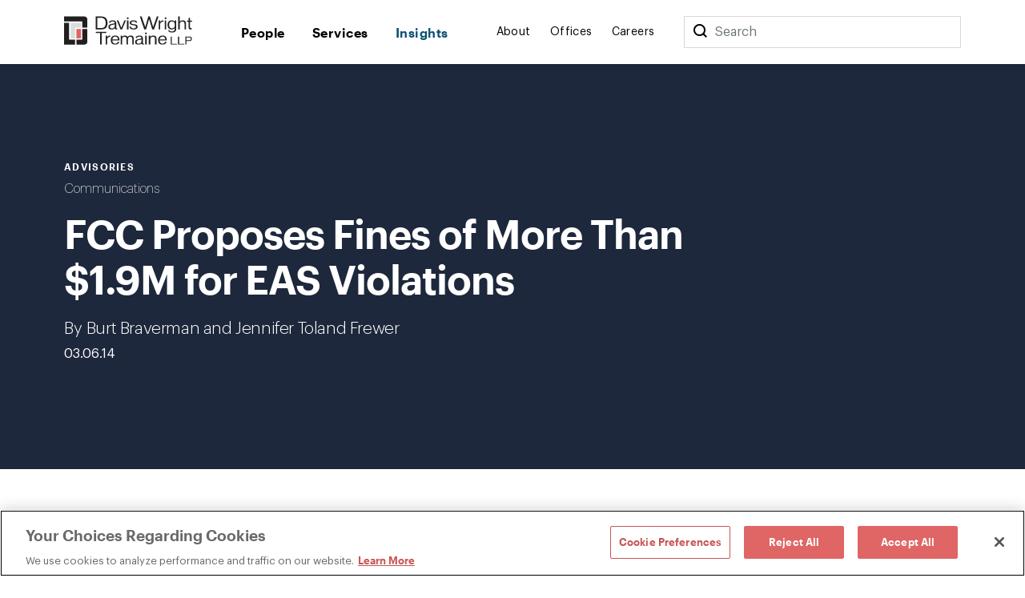

--- FILE ---
content_type: text/html; charset=utf-8
request_url: https://www.dwt.com/insights/2014/03/fcc-proposes-fines-of-more-than-19m-for-eas-violat
body_size: 10729
content:



<!DOCTYPE html>
<html lang="en">
<head>
    


    <!-- OneTrust Cookies Consent Notice start -->
    <script src="https://cdn.cookielaw.org/scripttemplates/otSDKStub.js" type="text/javascript" charset="UTF-8" data-domain-script="660cb1f1-c56d-4e99-bf7e-ca4157399d16"></script>
    <script type="text/javascript" src="https://cdn.cookielaw.org/consent/660cb1f1-c56d-4e99-bf7e-ca4157399d16/OtAutoBlock.js"></script>
    <script type="text/javascript">
        function OptanonWrapper() { }
    </script>
    <!-- OneTrust Cookies Consent Notice end -->



<!-- Google Tag Manager -->
<script>
    (function (w, d, s, l, i) {
        w[l] = w[l] || []; w[l].push({
            'gtm.start':
                new Date().getTime(), event: 'gtm.js'
        }); var f = d.getElementsByTagName(s)[0],
            j = d.createElement(s), dl = l != 'dataLayer' ? '&l=' + l : ''; j.async = true; j.src =
                '//www.googletagmanager.com/gtm.js?id=' + i + dl; f.parentNode.insertBefore(j, f);
    })(window, document, 'script', 'dataLayer', 'GTM-N9K5SG');
</script>
<!-- End Google Tag Manager -->


<meta charset="utf-8" />
<meta name="viewport" content="width=device-width, initial-scale=1" />

<title>FCC Proposes Fines of More Than $1.9M for EAS Violations | Insights | Davis Wright Tremaine</title>
<link rel="canonical" href="https://www.dwt.com/insights/2014/03/fcc-proposes-fines-of-more-than-19m-for-eas-violat" />
<meta name="title" content="FCC Proposes Fines of More Than $1.9M for EAS Violations" />
<meta name="description" content="On March 3, 2014, the Federal Communications Commission (FCC) issued an omnibus Notice of Apparent Liability (NAL) that proposes substantial fines totaling more than $1.9 million against Viacom, ESPN and NBCUniversal (the Companies) for unlawfully transmitting advertisements that misused actual warn" />
<meta name="keywords" content=""/>


<meta property="og:url" content="https://www.dwt.com/insights/2014/03/fcc-proposes-fines-of-more-than-19m-for-eas-violat" />
<meta property="og:type" content="website" />
<meta property="og:title" content="FCC Proposes Fines of More Than $1.9M for EAS Violations | Insights | Davis Wright Tremaine" />
<meta property="og:description" content="On March 3, 2014, the Federal Communications Commission (FCC) issued an omnibus Notice of Apparent Liability (NAL) that proposes substantial fines totaling more than $1.9 million against Viacom, ESPN and NBCUniversal (the Companies) for unlawfully transmitting advertisements that misused actual warn" />

    <meta property="og:image" content="https://www.dwt.com/-/media/images/general/2024_dwt_social-card_d.png?rev=3cbd51c0d23947028213d6c4b8a58f87&amp;hash=B31D8C503C79D862B4D05F5FD7895D5D" />

<meta name="twitter:card" content="summary_large_image">
<meta name="twitter:site" content="">
<meta name="twitter:title" content="FCC Proposes Fines of More Than $1.9M for EAS Violations | Insights | Davis Wright Tremaine">
<meta name="twitter:description" content="On March 3, 2014, the Federal Communications Commission (FCC) issued an omnibus Notice of Apparent Liability (NAL) that proposes substantial fines totaling more than $1.9 million against Viacom, ESPN and NBCUniversal (the Companies) for unlawfully transmitting advertisements that misused actual warn">

    <meta name="twitter:image:src" content="https://www.dwt.com/-/media/images/general/2024_dwt_social-card_d.png?rev=3cbd51c0d23947028213d6c4b8a58f87&amp;hash=B31D8C503C79D862B4D05F5FD7895D5D">

<!-- Searchblox Section-->
<meta name="oni_name" content="FCC Proposes Fines of More Than $1.9M for EAS Violations">

<meta name="oni_itemid" content="06547efd-b24c-44c3-b88e-4e6c3cc70a56">

    <meta name="oni_section" content="insights">


    <meta name="oni_entitytype" content="Advisories">

    <meta name="oni_language" content="en" />

    <meta name="oni_attachedfilters" content="f230b0a5ffa94ecda8ed7f2d70d7f650">


<link rel="stylesheet" href="/assets/public/main.v-23reiaqa8wsh8nuytnzisq.css">
<link rel="stylesheet" media="print" href="/assets/public/print.v-nydnpzh34qivmne8prgw.css">



<link rel="icon" href="/favicon.ico?v=2" type="image/x-icon">
<link rel="icon" sizes="128×128" href="/assets/public/images/icon-128x128.png">
<link rel="icon" sizes="192×192" href="/assets/public/images/icon-192x192.png">
<link rel="apple-touch-icon" href="/assets/public/images/icon-120x120.png">
<link rel="apple-touch-icon" sizes="120×120" href="/assets/public/images/icon-120x120.png">
<link rel="apple-touch-icon" sizes="152×152" href="/assets/public/images/icon-152x152.png">
<link rel="apple-touch-icon" sizes="180×180" href="/assets/public/images/icon-180x180.png">

</head>
<body>
    

<!-- Google Tag Manager (noscript) -->
<noscript>
    <iframe src="//www.googletagmanager.com/ns.html?id=GTM-N9K5SG" height="0" width="0" style="display:none;visibility:hidden"></iframe>
</noscript>
<!-- End Google Tag Manager (noscript) -->


    <div class="app" id="app" style="height:100%">
        <!--stopindex-->
<div role="navigation" aria-labelledby="skip-to"><a class="visually-hidden" href="#main-content" id="skip-to" tabindex="1">Skip to content</a></div>
<div is="navbar" inline-template="inline-template">
    <div class="navbar__wrapper">
        <header class="navbar navbar--fixed">
            
<!--stopindex-->
<!--startindex-->
            <div class="navbar__container container">
                <div class="navbar__left">
                    <a class="navbar__brand" href="/" aria-label="Davis Wright Tremaine LLP">
                        <img class="navbar__brand-image" src="/-/media/images/build/logo.svg?rev=a642d49ff7094638a577a6aaff14581c&amp;hash=35ACD3255249F39EBD0AFFB8134EB7F2" alt="DWT logo" />
                    </a>
                </div>
                <div role="navigation" aria-label="main" class="navbar__center">
                    <div class="navbar__links">
                            <a class="navbar__link navbar__link--primary" href="/people" target="" v-bind:class="primaryLinkClasses('/people')">
                                People
                            </a>
                            <a class="navbar__link navbar__link--primary" href="/expertise" target="" v-bind:class="primaryLinkClasses('/expertise')">
                                Services
                            </a>
                            <a class="navbar__link navbar__link--primary" href="/insights" target="" v-bind:class="primaryLinkClasses('/insights')">
                                Insights
                            </a>
                    </div>
                </div>
                <div role="navigation" aria-label="main" class="navbar__right">
                    <div class="navbar__links">
                            <a class="navbar__link navbar__link--secondary" href="/about" target="" v-bind:class="primaryLinkClasses('/about')">
                                About
                            </a>
                            <a class="navbar__link navbar__link--secondary" href="/offices" target="" v-bind:class="primaryLinkClasses('/offices')">
                                Offices
                            </a>
                            <a class="navbar__link navbar__link--secondary" href="/careers" target="" v-bind:class="primaryLinkClasses('/careers')">
                                Careers
                            </a>
                    </div>
                    <div class="navbar-search">
                        <div class="navbar-search__container">
                            <button class="navbar__link--secondary" aria-label="Search">
                                <span class="navbar__icon icon icon__search navbar__icon__search" v-on:click="search()"></span>
                            </button>
                            <form class="searchbar navbar-search__searchbar" v-on:submit.prevent="search()">
                                <div class="searchbar__left">
                                    <label class="visually-hidden" for="searchbar">Search</label>
                                    <input id="searchbar" class="searchbar__input" v-model="query" type="search" ref="searchInput" />
                                    <span class="searchbar__placeholder" v-if="query.length === 0">Search</span>
                                </div>
                            </form>
                        </div>
                    </div>
                    <div class="navbar__menu">
                        <button class="navbar__menu-button" v-bind:aria-expanded="isMenuOpen ? 'true' : 'false'" aria-label="Toggle Menu" v-on:click="toggleMenu()">
                            <span class="navbar__icon icon" v-bind:class="menuIconClasses"></span>
                        </button>
                    </div>
                </div>
            </div>
        </header>
        <div class="menu menu--navbar-above" v-cloak="v-cloak" v-bind:class="menuClasses" v-tabbable="isMenuOpen">
            <div class="menu__content">
                <div class="menu__links menu__links--primary">
                        <div class="menu__link-item menu__link-item--primary">
                            <a class="menu__link menu__link--primary" href="/people" target="">
                                People
                            </a>
                        </div>
                        <div class="menu__link-item menu__link-item--primary">
                            <a class="menu__link menu__link--primary" href="/expertise" target="">
                                Services
                            </a>
                        </div>
                        <div class="menu__link-item menu__link-item--primary">
                            <a class="menu__link menu__link--primary" href="/insights" target="">
                                Insights
                            </a>
                        </div>
                </div>
                <div class="menu__links menu__links--secondary">
                        <div class="menu__link-item menu__link-item--secondary">
                            <a class="menu__link menu__link--secondary" href="/about" target="">
                                About
                            </a>
                        </div>
                        <div class="menu__link-item menu__link-item--secondary">
                            <a class="menu__link menu__link--secondary" href="/offices" target="">
                                Offices
                            </a>
                        </div>
                        <div class="menu__link-item menu__link-item--secondary">
                            <a class="menu__link menu__link--secondary" href="/careers" target="">
                                Careers
                            </a>
                        </div>
                </div>
                <div class="menu__search">
                    <form class="searchbar searchbar--dark" v-on:submit.prevent="search()">
                        <div class="searchbar__left">
                            <label class="visually-hidden" for="menu-search">Menu Search</label>
                            <input id="menu-search" class="searchbar__input" v-model="query" type="search" />
                            <span class="searchbar__placeholder" v-if="query.length === 0">Search</span>
                        </div>
                        <div class="searchbar__right">
                            <button aria-label="Perform Search" class="searchbar__button">
                                <span aria-hidden="true" class="searchbar__icon icon icon__search"></span>
                                <span class="visually-hidden"> Perform Search </span>
                            </button>
                        </div>
                    </form>
                </div>
            </div>
        </div>
        <div class="search" v-bind:class="searchClasses" v-tabbable="isSearchOpen"></div>
    </div>
</div>
<!--startindex-->
<div id="main-content"></div>

        <div role="main" class="">
            <div class="navbar__page insight-detail" v-tabbable="!isAnyMenuOpen">
    <section class="page-hero color__navy " style="">
    <div class="page-hero__container">
        <div class="page-hero__left">
                <div class="page-hero__content__eyebrow">
Advisories                </div>
                            <div class="page-hero__subtitle">
                    <a href="/expertise/industries/communications" target="_self" aria-label="">
                        Communications
                    </a>                    
                </div>
            <div class="page-hero__details">
                <div class="page-hero__text">
                    <h1 class="page-hero__text--content">
                        FCC Proposes Fines of More Than $1.9M for EAS Violations
                    </h1>
                </div>
                                    <div class="page-hero__text">
                            <div class="page-hero__authors">

                                    <span class="page-hero__authors__author">By&nbsp;Burt Braverman and Jennifer Toland Frewer<br></span>
                            </div>
                                                    <div class="page-hero__date">
                                03.06.14
                            </div>
                    </div>
            </div>
        </div>
    </div>
</section>
    <div class="container container--content-page">
        <section class="section section--component">
            <div class="section__aside">
                <!--stopindex-->
<div class="link-list">
    <div class="link-list__links">
    <div is="share" inline-template="inline-template">
        <div class="share-links">
            <span class="icon icon__share">Share</span>
            <div class="share-links__links">
                    <a class="share-links__links__link icon" v-bind:class="'icon__twitter'" href="https://twitter.com/intent/tweet?url=FCC+Proposes+Fines+of+More+Than+%241.9M+for+EAS+Violations&amp;text=https%3a%2f%2fwww.dwt.com%2finsights%2f2014%2f03%2ffcc-proposes-fines-of-more-than-19m-for-eas-violat" target="_blank" aria-label="Click to share URL on Twitter."></a>
                                    <a class="share-links__links__link icon" v-bind:class="'icon__facebook'" href="https://www.facebook.com/sharer/sharer.php?u=https%3a%2f%2fwww.dwt.com%2finsights%2f2014%2f03%2ffcc-proposes-fines-of-more-than-19m-for-eas-violat" target="_blank" aria-label="Click to share URL on Facebook."></a>
                                    <a class="share-links__links__link icon" v-bind:class="'icon__linkedin'" href="https://www.linkedin.com/shareArticle?mini=true&amp;url=https%3a%2f%2fwww.dwt.com%2finsights%2f2014%2f03%2ffcc-proposes-fines-of-more-than-19m-for-eas-violat&amp;title=FCC+Proposes+Fines+of+More+Than+%241.9M+for+EAS+Violations" target="_blank" aria-label="Click to share URL on LinkedIn."></a>
            </div>
        </div>
    </div>
        <a href="#print" class="link link--has-icon icon icon__print" onclick="window.print()">
            Print this page
        </a>
    </div>
</div>
<!--startindex-->
            </div>
            <div class="section__main">
                <div is="rich-text" inline-template="inline-template">
                    <div class="rich-text rich-text--list-spacing">
                        On March 3, 2014, the Federal Communications Commission (FCC) issued an omnibus Notice of Apparent Liability (NAL) that proposes substantial fines totaling more than $1.9 million against Viacom, ESPN and NBCUniversal (the Companies) for unlawfully transmitting advertisements that misused actual warning sounds of the Emergency Alert System (EAS). The total dollar amount of the proposed fines are among the highest ever imposed by the FCC in connection with content based violations.&nbsp;<br><br>The EAS is a national public warning system that requires broadcasters, cable, wireline and satellite programming distributors (EAS Participants) to provide the President of the United States the capacity to address the American Public during a national emergency, and to enable federal, state and local authorities to deliver important emergency information, such as tornado warnings, to specific areas. Among other things, the FCC EAS rules prohibit the transmission of actual, simulated or recorded EAS Attention Signals or tones unless there is a real emergency alert or an authorized test of the EAS system.<br><br>The recent fines come in the wake of an extensive investigation conducted by the FCC’s Enforcement Bureau in response to a flurry of consumer complaints regarding an advertisement promoting the release of the film “Olympus Has Fallen.” The FCC’s investigation revealed that actual EAS codes and the Attention Signal were used during action scenes from the movie’s trailer, and that collectively the Companies aired the commercial a total of 159 times on national and regional networks under their control, creating a false sense of emergency among certain members of the viewing public. The FCC reasoned that frivolous or casual use of the EAS tones, regardless of whether there was any intent to deceive, can desensitize viewers of their importance, and thereby undermine the effectiveness of the EAS in the event of an actual emergency.<br><br>The FCC has been working since 2007 to modernize the EAS network and increase its reliability, including by revising its rules to specify the manner in which EAS Participants receive alert messages formatted in the Common Alerting Protocol (CAP). On Nov. 9, 2011, the FCC conducted the first ever National EAS Test in conjunction with Federal Emergency Management Agency (FEMA) and the National Oceanic and Atmospheric Administration's National Weather Service (NWS). In April 2013, the FCC released its report, “Strengthening the EAS: Lessons Learned from the Nationwide EAS Test,” in which it evaluated equipment performance and issued a number of recommendations for continued performance improvements, including conducting additional tests and EAS reporting.<br><br>While the FCC’s broader efforts to reform EAS have focused largely on the EAS Participants, its recent activities suggest that it is equally concerned with actions taken by content providers, such as cable networks, which generally are only indirectly responsible for FCC compliance efforts through their distribution agreements. Significantly, the FCC has taken the position that it can act directly against networks in the case of EAS violations, although there is some dispute as to whether the FCC’s authority actually reaches that far.
                    </div>
                </div>
            </div>
        </section>
            <section class="section section--component">
        <div is="related-articles" inline-template="inline-template" v-bind:initial-state="{&quot;response&quot;:[{&quot;link&quot;:{&quot;Url&quot;:&quot;/insights/2026/01/ny-pole-attachment-safety-and-quality-law&quot;,&quot;Label&quot;:&quot;Read More&quot;,&quot;TargetOverride&quot;:&quot;&quot;,&quot;Class&quot;:&quot;&quot;,&quot;AriaLabel&quot;:&quot;&quot;,&quot;HasLink&quot;:true,&quot;Target&quot;:&quot;_self&quot;},&quot;image&quot;:{&quot;AltText&quot;:&quot;telephone pole&quot;,&quot;Url&quot;:&quot;/-/media/images/blogs/broadband-images/2021/blog-tiles/pole.jpg?rev=3090d8b1879e4624af31886efab55c62&amp;hash=5FC89E3006D6AEB5AC0AE68013B494FC&quot;,&quot;IsIcon&quot;:false,&quot;HasImage&quot;:true},&quot;imageWide&quot;:{&quot;AltText&quot;:&quot;telephone pole&quot;,&quot;Url&quot;:&quot;/-/media/images/blogs/broadband-images/2021/blog-tiles/pole.jpg?rev=3090d8b1879e4624af31886efab55c62&amp;hash=5FC89E3006D6AEB5AC0AE68013B494FC&quot;,&quot;IsIcon&quot;:false,&quot;HasImage&quot;:true},&quot;title&quot;:&quot;New York Enacts Legislation to Enforce \&quot;Pole Attachment Safety and Quality\&quot;&quot;,&quot;abstractText&quot;:null,&quot;type&quot;:&quot;Insights&quot;,&quot;category&quot;:&quot;Communications&quot;,&quot;date&quot;:&quot;01.23.26&quot;,&quot;icon&quot;:null,&quot;colorTheme&quot;:&quot;theme-navy&quot;,&quot;isBar&quot;:true,&quot;ModalButton&quot;:null,&quot;HasModal&quot;:false,&quot;HasLink&quot;:true,&quot;isExternal&quot;:false,&quot;hasContent&quot;:true,&quot;imageCssClass&quot;:&quot;component-card__image&quot;,&quot;displayImage&quot;:{&quot;AltText&quot;:&quot;telephone pole&quot;,&quot;Url&quot;:&quot;/-/media/images/blogs/broadband-images/2021/blog-tiles/pole.jpg?rev=3090d8b1879e4624af31886efab55c62&amp;hash=5FC89E3006D6AEB5AC0AE68013B494FC&quot;,&quot;IsIcon&quot;:false,&quot;HasImage&quot;:true}},{&quot;link&quot;:{&quot;Url&quot;:&quot;&quot;,&quot;Label&quot;:&quot;Read More&quot;,&quot;TargetOverride&quot;:&quot;&quot;,&quot;Class&quot;:&quot;&quot;,&quot;AriaLabel&quot;:&quot;&quot;,&quot;HasLink&quot;:false,&quot;Target&quot;:&quot;&quot;},&quot;image&quot;:{&quot;AltText&quot;:null,&quot;Url&quot;:null,&quot;IsIcon&quot;:false,&quot;HasImage&quot;:false},&quot;imageWide&quot;:{&quot;AltText&quot;:null,&quot;Url&quot;:null,&quot;IsIcon&quot;:false,&quot;HasImage&quot;:false},&quot;title&quot;:&quot;Panelist, \&quot;Concurrent Session A3: Pole Attachments Part Deux,\&quot; NARUC 2025 Annual Meeting and Education Conference, Sheraton Grand Seattle, Seattle&quot;,&quot;abstractText&quot;:null,&quot;type&quot;:&quot;Presentations&quot;,&quot;category&quot;:&quot;Communications&quot;,&quot;date&quot;:&quot;11.11.25&quot;,&quot;icon&quot;:{&quot;AltText&quot;:&quot;Presentation&quot;,&quot;Url&quot;:&quot;/-/media/images/refreshassets/publicationtypes/presentation.png?rev=550e69ebcd814a24adfb4ae006b3f4bb&amp;hash=B75E0F8CCAA513DC411A05448A652781&quot;,&quot;IsIcon&quot;:false,&quot;HasImage&quot;:true},&quot;colorTheme&quot;:&quot;theme-navy&quot;,&quot;isBar&quot;:true,&quot;ModalButton&quot;:null,&quot;HasModal&quot;:false,&quot;HasLink&quot;:false,&quot;isExternal&quot;:false,&quot;hasContent&quot;:true,&quot;imageCssClass&quot;:&quot;component-card__icon component-card__icon--cover&quot;,&quot;displayImage&quot;:{&quot;AltText&quot;:&quot;Presentation&quot;,&quot;Url&quot;:&quot;/-/media/images/refreshassets/publicationtypes/presentation.png?rev=550e69ebcd814a24adfb4ae006b3f4bb&amp;hash=B75E0F8CCAA513DC411A05448A652781&quot;,&quot;IsIcon&quot;:false,&quot;HasImage&quot;:true}},{&quot;link&quot;:{&quot;Url&quot;:&quot;&quot;,&quot;Label&quot;:&quot;Read More&quot;,&quot;TargetOverride&quot;:&quot;&quot;,&quot;Class&quot;:&quot;&quot;,&quot;AriaLabel&quot;:&quot;&quot;,&quot;HasLink&quot;:false,&quot;Target&quot;:&quot;&quot;},&quot;image&quot;:{&quot;AltText&quot;:null,&quot;Url&quot;:null,&quot;IsIcon&quot;:false,&quot;HasImage&quot;:false},&quot;imageWide&quot;:{&quot;AltText&quot;:null,&quot;Url&quot;:null,&quot;IsIcon&quot;:false,&quot;HasImage&quot;:false},&quot;title&quot;:&quot;Moderator, \&quot;Industry Discussion of Resiliency,\&quot; Earth, Wind, and Fire: Utility Disaster Response and Preparedness&quot;,&quot;abstractText&quot;:null,&quot;type&quot;:&quot;Presentations&quot;,&quot;category&quot;:&quot;Communications&quot;,&quot;date&quot;:&quot;09.18.25&quot;,&quot;icon&quot;:{&quot;AltText&quot;:&quot;Presentation&quot;,&quot;Url&quot;:&quot;/-/media/images/refreshassets/publicationtypes/presentation.png?rev=550e69ebcd814a24adfb4ae006b3f4bb&amp;hash=B75E0F8CCAA513DC411A05448A652781&quot;,&quot;IsIcon&quot;:false,&quot;HasImage&quot;:true},&quot;colorTheme&quot;:&quot;theme-navy&quot;,&quot;isBar&quot;:true,&quot;ModalButton&quot;:null,&quot;HasModal&quot;:false,&quot;HasLink&quot;:false,&quot;isExternal&quot;:false,&quot;hasContent&quot;:true,&quot;imageCssClass&quot;:&quot;component-card__icon component-card__icon--cover&quot;,&quot;displayImage&quot;:{&quot;AltText&quot;:&quot;Presentation&quot;,&quot;Url&quot;:&quot;/-/media/images/refreshassets/publicationtypes/presentation.png?rev=550e69ebcd814a24adfb4ae006b3f4bb&amp;hash=B75E0F8CCAA513DC411A05448A652781&quot;,&quot;IsIcon&quot;:false,&quot;HasImage&quot;:true}}]}">
            <div class="related-articles">
                <h2 class="related-articles__header">
                    Related Articles
                </h2>
                <div class="related-articles-container component-card-container component-card-container--full">
                    <component-card-item v-for="(card, index) in results"
                     v-bind:card="card"
                     v-bind:bar="'v-bind:bar'"
                     v-bind:hidetype="''"
                     v-bind:key="'InsightSearchResult-' + index">
</component-card-item>
                </div>
            </div>
        </div>
    </section>

    </div>
</div>
        </div>
        <footer class="footer">    
    <!--stopindex-->
    <div class="footer__container footer__top">
        <div class="footer__row footer__row--flex">
            <img src="/-/media/images/build/logobugwhite.svg?rev=98f81b739bda46d58711e78ef83cde3b&amp;hash=500FBF645C8132F8F23058E4E41AB282" alt="DWT logo" class="footer__logo">

                <div class="footer__copyright footer__desktop footer__faded">
                    ©1996-2026 Davis Wright Tremaine LLP. ALL RIGHTS RESERVED. Attorney Advertising. Not intended as legal advice. Prior results do not guarantee a similar outcome.
                </div>
        </div>
        <div class="footer__row footer__row--flex">

            <div class="footer__links">
                <div class="footer__link-column">
                        <a aria-label="Media Kit" href="/gcp/brand" target="" class="link footer__link">
                            Media Kit
                        </a>
                        <a aria-label="Affiliations" href="/gcp/affiliations" target="" class="link footer__link">
                            Affiliations
                        </a>
                        <a aria-label="Legal notices " href="/gcp/legal-notices" target="" class="link footer__link">
                            Legal notices 
                        </a>
                    <!-- OneTrust Cookies Settings button start -->
                    <button id="ot-sdk-btn" class="link footer__link ot-sdk-show-settings" aria-label="Cookie Preferences">Cookie Choices</button>
                    <!-- OneTrust Cookies Settings button end -->
                </div>
                <div class="footer__link-column">
                        <a aria-label="Privacy policy" href="/gcp/privacy-policy" target="" class="link footer__link">
                            Privacy policy
                        </a>
                        <a aria-label="Employees" href="/GCP/Employee-Login" target="" class="link footer__link">
                            Employees
                        </a>
                        <a aria-label="DWT Collaborate" href="https://collaborate.dwt.com/" target="_blank" class="link footer__link">
                            DWT Collaborate
                        </a>
                        <a aria-label="EEO" href="/gcp/eeo" target="" class="link footer__link">
                            EEO
                        </a>
                </div>
            </div>
        </div>
        <div class="footer__row footer__row--flex">
                <div class="footer__form searchbar searchbar--no-padding">
                    <div class="searchbar__left footer__form-left">
                        <a class="button button--white" href="https://dwt.pages.dealcloud.intapp.com/subscriptions.html" target="_blank">
                            SUBSCRIBE
                        </a>
                    </div>
                </div>
            <div class="footer__social-links footer__desktop">
                    <a aria-label="LinkedIn" href="https://www.linkedin.com/company/davis-wright-tremaine-llp/" target="_blank" class="footer__social-link icon icon__linkedin"></a>
                    <a aria-label="Instagram" href="https://www.instagram.com/dwtlaw/?hl=en" target="_blank" class="footer__social-link icon icon__instagram"></a>
            </div>
            <div class="footer__social-links footer__mobile">
                    <a aria-label="LinkedIn" href="https://www.linkedin.com/company/davis-wright-tremaine-llp/" target="_blank" class="footer__social-link icon icon__linkedin"></a>
                    <a aria-label="Instagram" href="https://www.instagram.com/dwtlaw/?hl=en" target="_blank" class="footer__social-link icon icon__instagram"></a>
            </div>
        </div>

            <div class="footer__copyright footer__mobile footer__faded">
                ©1996-2026 Davis Wright Tremaine LLP. ALL RIGHTS RESERVED. Attorney Advertising. Not intended as legal advice. Prior results do not guarantee a similar outcome.
            </div>
    </div>
    <!--startindex-->
</footer>

        <script type="text/template" id="professional-listing">
    <div class="professional-listing vue-transition__fade">
        <a class="professional-listing__link" v-bind:href="person.url">
            <span class="professional-listing__name" v-html="person.name"></span>
            <span v-if="person.title"> - </span>
            <span class="professional-listing__title" v-html="person.title"></span>
        </a>
        <div class="professional-listing__sub">
            <div class="professional-listing__sub-line">
                <span class="professional-listing__item" v-html="person.office"></span>
                <span v-if="person.phone &amp;&amp; person.office"> | </span>
                <a class="professional-listing__item" v-html="person.phone"></a>
            </div>
            <div class="professional-listing__sub-line">
                <a class="professional-listing__item" v-html="person.email"></a>
            </div>
        </div>
    </div>
</script>
<script type="text/template" id="service-listing">
    <div class="service-listing">
        <a class="service-listing__link" v-bind:href="service.url">
            <span class="service-listing__name" v-html="service.name"></span>
            <span v-if="service.type"> - </span>
            <span class="service-listing__title" v-html="service.type"></span>
        </a>
        <div class="service-listing__sub">
            <div class="service-listing__sub-line">
                <div class="service-listing__description" v-html="service.description"></div>
            </div>
        </div>
    </div>
</script>
<script type="text/template" id="insight-listing">
    <div class="insight-listing">
        <a class="insight-listing__link" v-bind:href="insight.url">
            <span class="insight-listing__title" v-html="insight.title"></span>
        </a>
    </div>
</script>
<script type="text/template" id="insight-card">
    <div class="insight-card" v-bind:class="insight.color">
         <div v-if="related"
              class="insight-card__bar"
              v-bind:class="'insight-card__bar--' + insight.type">
         </div>

        <a v-if="insight.url && !related"
           class="insight-card__image"
           v-bind:class="{ 'component-card__image': insight.isIcon }"
           v-bind:href="insight.url"
           v-bind:style="{ backgroundImage: 'url(' + insight.image + ')' }">
        </a>
        <div v-if="!insight.url && !related"
             class="insight-card__image component-card__image"
             v-bind:class="{ 'component-card__image': insight.isIcon }"
             v-bind:style="{ backgroundImage: 'url(' + insight.image + ')' }">
        </div>

        <div class="insight-card__type" 
             v-if="insight.type" 
             v-text="insight.type">
        </div>
        <div class="insight-card__category" 
             v-if="insight.category" 
             v-text="insight.category">
        </div>
        <a class="insight-card__title"
           v-if="insight.url"
           v-bind:href="insight.url"
           v-html="insight.title">
        </a>
        <div class="insight-card__title"
           v-if="!insight.url"           
           v-html="insight.title">
        </div>
        <a class="link insight-card__more" 
           v-if="insight.url && insight.more" 
           v-bind:href="insight.url" 
           v-bind:class="(insight.isExternal? 'link--external' : '')" 
           v-text="insight.more">
        </a>        
    </div>
</script>
<script type="text/template" id="experience-item">
    <div class="experience__item">
        <h4 class="experience__label" v-html="experience.Name"></h4>
        <div class="experience__content">
            <div class="rich-text--smaller" v-html="experience.Abstract"></div>
        </div>
    </div>
</script>
<script type="text/template" id="contact-card">
    <div class="contact-card" v-if="contact.hasContent">
        <a class="contact-card__image" v-bind:href="contact.url" v-if="contact.image && contact.image.HasImage">
            <img v-bind:src="contact.image.Url" v-bind:alt="contact.image.AltText" />
        </a>
        <div class="contact-card__top-content">
            <a class="contact-card__name" v-if="contact.name" v-html="contact.name" v-bind:href="contact.url"></a>
            <div class="contact-card__title" v-if="contact.title">
                <a v-bind:href="contact.url" v-html="contact.title"></a>
            </div>
            <div class="contact-card__subtitle" v-if="contact.subtitle" v-html="contact.subtitle"></div>
            <div class="contact-card__subtitle" v-if="contact.secondarysubtitle" v-html="contact.secondarysubtitle"></div>
        </div>
        <div class="contact-card__text contact-card__city" v-if="contact.offices && contact.offices.length > 0">
            <a v-for="office, index in contact.offices" v-bind:key="'Office-' + index" class="contact-card__city__link" v-bind:href="office.Url" v-bind:target="office.Target" v-bind:aria-label="office.AriaLabel" v-html="office.Label"></a>
        </div>
        <div class="contact-card__text contact-card__phone" v-for="phone, index in contact.phones" v-bind:key="'ContactPhone-' + index">
            <a v-bind:href="'tel:' + phone" v-html="phone"></a>            
        </div>        
        <div is="email-disclaimer-cta" inline-template="inline-template" v-bind:email="contact.email">
            <button class="contact-card__text contact-card__email" v-on:click="toggleModal" v-if="email" v-html="email"></button>
        </div>
    </div>
</script>
<script type="text/template" id="component-card-item">
    <div class="component-card" v-bind:class="card.colorTheme">
        <div class="component-card__bar" v-if="card.isBar"></div>
        <a v-bind:class="card.imageCssClass" v-else-if="card.link.HasLink" v-bind:href="card.link.Url" v-bind:target="card.link.Target" v-bind:style="{ backgroundImage: 'url(' + card.displayImage.Url + ')' }">
            <span class="visually-hidden" v-html="card.displayImage.AltText"></span>
        </a>
        <div v-bind:class="card.imageCssClass" v-else-if="!card.link.HasLink" v-bind:style="{ backgroundImage: 'url(' + card.displayImage.Url + ')' }"></div>
        <div class="component-card__date" v-if="card.date" v-html="card.date"></div>
        <div class="component-card__type" v-if="card.type && !hidetype" v-html="card.type"></div>
        <div class="component-card__category" v-if="card.category" v-html="card.category"></div>
        <a v-if="card.title && card.link.HasLink" v-bind:href="card.link.Url" v-bind:target="card.link.Target" class="component-card__title" v-html="card.title"></a>
        <div v-if="card.title && !card.link.HasLink" class="component-card__title" v-html="card.title"></div>
        <div class="component-card__content" v-if="card.content" v-html="card.content"></div>
        <a v-bind:aria-label="'Goes to ' + card.title" v-if="card.link.HasLink" class="link component-card__more" v-bind:href="card.link.Url" v-bind:target="card.link.Target" v-bind:class="(card.isExternal ? 'link--external' : '')">
            <span  v-html="card.link.Label"></span>
            <span class="visually-hidden" v-if="card.isExternal">External Link</span>
        </a>
    </div>
</script>
<script type="text/template" id="sitesearch-listing">
    <div class="sitesearch-listing">
        <a class="sitesearch-listing__link" v-if="!!sitesearchresult.url" v-bind:href="sitesearchresult.url">
            <span class="sitesearch-listing__name" v-bind:class="sitesearchresult.colorTheme" v-html="sitesearchresult.title"></span>
            <span v-if="sitesearchresult.type"> - </span>
            <span class="sitesearch-listing__title" v-html="sitesearchresult.type"></span>
        </a>
        <div v-if="!sitesearchresult.url">
            <span class="sitesearch-listing__name" v-bind:class="sitesearchresult.colorTheme" v-html="sitesearchresult.title"></span>
            <span v-if="sitesearchresult.type"> - </span>
            <span class="sitesearch-listing__title" v-html="sitesearchresult.type"></span>
        </div>
        <div class="sitesearch-listing__sub">
            <div class="sitesearch-listing__sub-line"> 
                <div class="sitesearch-listing__description" v-html="sitesearchresult.excerpt"></div>
            </div>
        </div>
    </div>
</script>
<div is="modal" inline-template>
    <transition name="fade">
        <div class="modal" v-if="modalState.openModal" v-cloak>
            <div class="modal__inner">
                <span v-on:click="closeModal()">
                    <span aria-hidden="true" class="modal__close icon icon__close"></span>
                    <span class="visually-hidden">Close</span>
                </span>
                <div class="modal__inner__text rich-text" v-html="modalState.text"></div>
            </div>
        </div>
    </transition>
</div>
<div is="email-disclaimer" inline-template>
    <transition name="fade">
        <div class="modal" v-if="disclaimerState.openModal" v-cloak>
            <div class="modal__inner">
                <span v-on:click="close">
                    <span aria-hidden="true" class="modal__close icon icon__close"></span>
                    <span class="visually-hidden">Close</span>
                </span>                
                <div class="modal__inner__text rich-text rich-text--blue">
                    <p>CAUTION - Before you proceed, please note: By clicking "accept" you agree that our review of the information contained in your e-mail and any attachments will not create an attorney-client relationship, and will not prevent any lawyer in our firm from representing a party in any matter where that information is relevant, even if you submitted the information in good faith to retain us. </p>
                </div>   
                <div>
                    <button class="button" v-on:click="accept">
                        I Accept
                    </button>
                    <button class="button" v-on:click="close">
                        I Decline
                    </button>
                </div>
            </div>
        </div>
    </transition>
</div>

    </div>

        <script src="/assets/public/main.v-cfqeh9kgsedth3zl3kyla.js"></script>
<script type="text/javascript">
    /*<![CDATA[*/
    (function()
    {
        var sz = document.createElement('script'); sz.type = 'text/javascript'; sz.async = true;
        sz.src = 'https://siteimproveanalytics.com/js/siteanalyze_1503.js';
        var s = document.getElementsByTagName('script')[0]; s.parentNode.insertBefore(sz, s);
    }
    )();
    /*]]>*/
</script>        <script>
            document.cookie = "OptanonConsent=; expires=Fri, 01 Dec 2023 00:00:00 UTC; path=/; domain=.www.dwt.com;";
            document.cookie = "OptanonAlertBoxClosed=; expires=Fri, 01 Dec 2023 00:00:00 UTC; path=/; domain=.www.dwt.com;";
        </script>
</body>
</html>